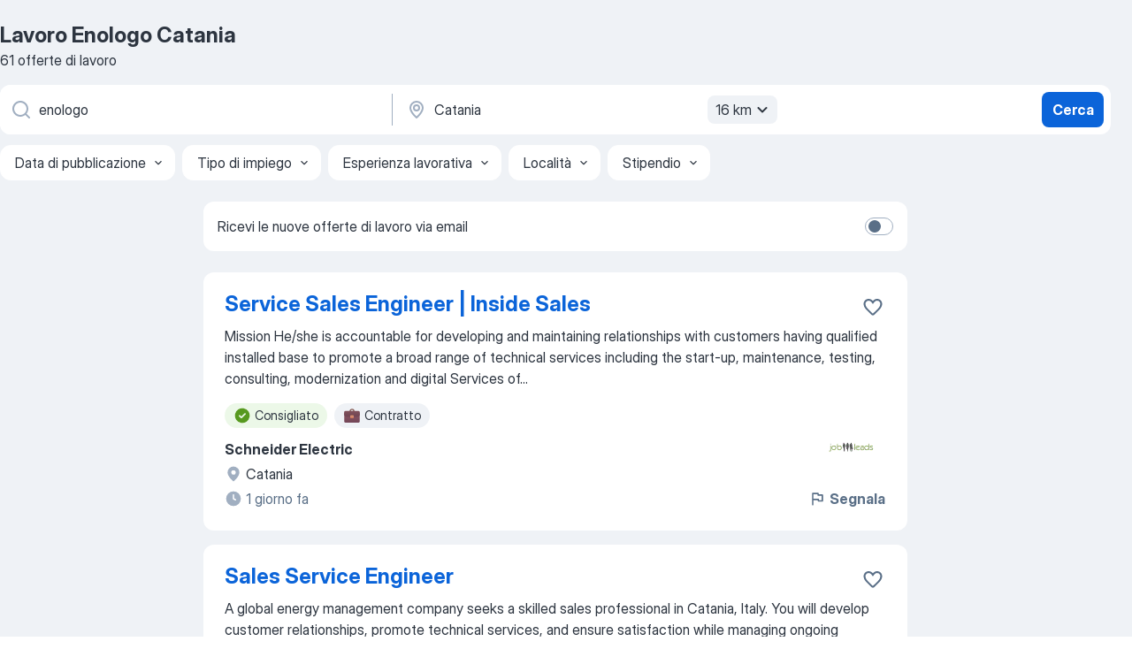

--- FILE ---
content_type: application/javascript; charset=UTF-8
request_url: https://it.jooble.org/cdn-cgi/challenge-platform/scripts/jsd/main.js
body_size: 9245
content:
window._cf_chl_opt={AKGCx8:'b'};~function(N6,Jm,JU,Jf,JT,Jg,Jz,Jh,N0,N2){N6=R,function(c,b,Nf,N5,J,N){for(Nf={c:227,b:244,J:130,N:223,d:139,X:354,k:239,j:144,Y:333,Z:345},N5=R,J=c();!![];)try{if(N=parseInt(N5(Nf.c))/1+parseInt(N5(Nf.b))/2+parseInt(N5(Nf.J))/3+parseInt(N5(Nf.N))/4*(parseInt(N5(Nf.d))/5)+-parseInt(N5(Nf.X))/6*(-parseInt(N5(Nf.k))/7)+parseInt(N5(Nf.j))/8+-parseInt(N5(Nf.Y))/9*(parseInt(N5(Nf.Z))/10),N===b)break;else J.push(J.shift())}catch(d){J.push(J.shift())}}(y,186755),Jm=this||self,JU=Jm[N6(293)],Jf=null,JT=JV(),Jg={},Jg[N6(168)]='o',Jg[N6(137)]='s',Jg[N6(204)]='u',Jg[N6(323)]='z',Jg[N6(267)]='n',Jg[N6(264)]='I',Jg[N6(152)]='b',Jz=Jg,Jm[N6(172)]=function(J,N,X,j,dW,di,dx,NZ,Y,x,i,W,C,S,E){if(dW={c:219,b:198,J:349,N:214,d:254,X:147,k:307,j:192,Y:307,Z:268,n:281,x:325,i:272,W:149,C:259,S:174,E:269,o:216,v:322,a:216,H:322},di={c:298,b:272,J:174,N:257},dx={c:347,b:355,J:335,N:352},NZ=N6,Y={'tYECp':function(o,H){return H===o},'LtWqP':function(o,H){return o(H)},'nYkxZ':function(o,H){return o<H},'DUmDO':function(o,H){return o(H)},'oJqqc':NZ(dW.c),'vLMwl':function(o,H,Q){return o(H,Q)},'EPTbP':function(o,H){return o+H}},null===N||void 0===N)return j;for(x=Y[NZ(dW.b)](Je,N),J[NZ(dW.J)][NZ(dW.N)]&&(x=x[NZ(dW.d)](J[NZ(dW.J)][NZ(dW.N)](N))),x=J[NZ(dW.X)][NZ(dW.k)]&&J[NZ(dW.j)]?J[NZ(dW.X)][NZ(dW.Y)](new J[(NZ(dW.j))](x)):function(o,Nx,H){for(Nx=NZ,o[Nx(di.c)](),H=0;H<o[Nx(di.b)];Y[Nx(di.J)](o[H],o[H+1])?o[Nx(di.N)](H+1,1):H+=1);return o}(x),i='nAsAaAb'.split('A'),i=i[NZ(dW.Z)][NZ(dW.n)](i),W=0;Y[NZ(dW.x)](W,x[NZ(dW.i)]);C=x[W],S=JF(J,N,C),Y[NZ(dW.W)](i,S)?(E='s'===S&&!J[NZ(dW.C)](N[C]),Y[NZ(dW.S)](Y[NZ(dW.E)],X+C)?Y[NZ(dW.o)](Z,Y[NZ(dW.v)](X,C),S):E||Z(X+C,N[C])):Y[NZ(dW.a)](Z,Y[NZ(dW.H)](X,C),S),W++);return j;function Z(o,H,Nn){Nn=NZ,Object[Nn(dx.c)][Nn(dx.b)][Nn(dx.J)](j,H)||(j[H]=[]),j[H][Nn(dx.N)](o)}},Jh=N6(156)[N6(252)](';'),N0=Jh[N6(268)][N6(281)](Jh),Jm[N6(317)]=function(N,X,dv,Ni,k,j,Y,Z,n,x){for(dv={c:186,b:116,J:209,N:272,d:272,X:270,k:352,j:297},Ni=N6,k={},k[Ni(dv.c)]=function(i,W){return i<W},k[Ni(dv.b)]=function(i,W){return W===i},j=k,Y=Object[Ni(dv.J)](X),Z=0;Z<Y[Ni(dv.N)];Z++)if(n=Y[Z],'f'===n&&(n='N'),N[n]){for(x=0;j[Ni(dv.c)](x,X[Y[Z]][Ni(dv.d)]);j[Ni(dv.b)](-1,N[n][Ni(dv.X)](X[Y[Z]][x]))&&(N0(X[Y[Z]][x])||N[n][Ni(dv.k)]('o.'+X[Y[Z]][x])),x++);}else N[n]=X[Y[Z]][Ni(dv.j)](function(i){return'o.'+i})},N2=function(Xi,Xx,Xn,XY,Xt,Xj,Xc,NC,b,J,N,d){return Xi={c:253,b:160,J:136,N:213,d:202,X:319,k:351,j:225},Xx={c:118,b:226,J:161,N:258,d:141,X:308,k:187,j:161,Y:324,Z:125,n:321,x:304,i:191,W:125,C:132,S:303,E:341,o:321,v:154,a:167,H:352,Q:145,D:125,K:341,I:125,L:362,m:300,U:167,f:240,O:309,A:342,s:114,G:134,P:352,l:125},Xn={c:296,b:272},XY={c:305,b:232,J:272,N:134,d:347,X:355,k:335,j:368,Y:347,Z:347,n:302,x:154,i:303,W:352,C:169,S:218,E:197,o:221,v:352,a:120,H:260,Q:262,D:263,K:352,I:346,L:352,m:324,U:125,f:191,O:190,A:336,s:332,G:179,P:202,l:347,B:335,V:302,T:303,g:352,z:302,M:129,F:321,e:124,h:129,y0:291,y1:352,y2:169,y3:302,y4:199,y5:190,y6:321,y7:237,y8:352,y9:296,yy:125,yR:129,yc:343,yb:251,yJ:321,yN:303,yd:346,yX:208,yu:114,yr:324,yk:194},Xt={c:212,b:301,J:332,N:256,d:131,X:302},Xj={c:212,b:211,J:337,N:134,d:347,X:355,k:335,j:302,Y:276,Z:352,n:318,x:295,i:350,W:243,C:320,S:352,E:302,o:289,v:243,a:133,H:125,Q:180,D:320,K:338,I:352,L:315},Xc={c:190},NC=N6,b={'yAzHQ':function(X,k){return X==k},'YSBcn':function(X,k){return X<<k},'kSZTw':function(X,k){return X&k},'GEatn':function(X,k){return k==X},'ZUzDx':NC(Xi.c),'XJZrz':function(X,k){return X!==k},'vXqGr':NC(Xi.b),'SHDoJ':NC(Xi.J),'URgwn':function(X,k){return X(k)},'gemrr':function(X,k){return X+k},'DnsfM':function(X,k){return X<k},'sZJzx':function(X,k){return X==k},'ieMUn':function(X,k){return X(k)},'lZKlR':function(X,k){return X>k},'hjyWp':function(X,k){return k|X},'VvDUd':function(X,k){return X-k},'NeMXO':NC(Xi.N),'doyXk':function(X,k){return X-k},'PCzjY':function(X,k){return X<k},'UiKDX':function(X,k){return X(k)},'NGIya':NC(Xi.d),'TtjNl':function(X,k){return X|k},'dRyTF':function(X,k){return k==X},'rDvCc':function(X,k){return X-k},'gOqRZ':function(X,k){return X|k},'jEnUL':function(X,k){return X-k},'PBqUL':function(X,k){return X==k},'qoMKo':function(X,k){return X-k},'JwoHy':function(X,k){return X(k)},'cyUrW':function(X){return X()},'BCRxi':function(X,k){return k!==X},'okwxw':NC(Xi.X),'xGHSe':function(X,k){return k==X},'VhgtI':function(X,k){return k!=X},'YTVUe':function(X,k){return X*k},'VLKvQ':function(X,k){return X(k)},'ZNmxK':function(X,k){return X>k},'TdHBg':function(X,k){return k!=X},'PqPOb':function(X,k){return X&k},'apCBb':function(X,k){return X<k},'jPtcy':function(X,k){return X(k)},'Yrvvo':function(X,k){return X(k)}},J=String[NC(Xi.k)],N={'h':function(X,Xr,Xd,Xy,Nw,k){return Xr={c:339},Xd={c:321},Xy={c:296},Nw=NC,k={'HtGnL':function(j,Y,NS){return NS=R,b[NS(Xy.c)](j,Y)},'KoVzd':function(j,Y){return j(Y)},'lUmoN':function(j,Y,NE){return NE=R,b[NE(Xc.c)](j,Y)},'aJklX':function(j,Y){return j&Y},'oyRYU':function(j,Y){return j-Y},'ezFEC':function(j,Y){return j<<Y},'sUqmg':function(j,Y,No){return No=R,b[No(Xd.c)](j,Y)},'hdGQt':function(j,Y){return Y==j},'BBDtw':function(j,Y){return Y|j},'xhLxm':function(j,Y,Nv){return Nv=R,b[Nv(Xr.c)](j,Y)},'NNqhY':function(j,Y){return j(Y)},'xXzrq':Nw(Xt.c),'ntMMR':b[Nw(Xt.b)]},b[Nw(Xt.J)](b[Nw(Xt.N)],b[Nw(Xt.d)])?null==X?'':N.g(X,6,function(j,Na){if(Na=Nw,Na(Xj.c)===k[Na(Xj.b)])return k[Na(Xj.J)][Na(Xj.N)](j);else{if(yT[Na(Xj.d)][Na(Xj.X)][Na(Xj.k)](yq,yg)){if(256>cW[Na(Xj.j)](0)){for(bK=0;bI<bL;bU<<=1,k[Na(Xj.Y)](bf,bO-1)?(bA=0,bs[Na(Xj.Z)](k[Na(Xj.n)](bG,bP)),bl=0):bp++,bm++);for(bB=bV[Na(Xj.j)](0),bT=0;8>bq;bz=k[Na(Xj.x)](bM,1)|k[Na(Xj.i)](bF,1),be==k[Na(Xj.W)](bh,1)?(J0=0,J1[Na(Xj.Z)](J2(J3)),J4=0):J5++,J6>>=1,bg++);}else{for(J7=1,J8=0;J9<Jy;Jc=k[Na(Xj.C)](Jb,1)|JJ,JN==Jd-1?(JX=0,Ju[Na(Xj.S)](Jr(Jk)),Jj=0):Jt++,JY=0,JR++);for(JZ=Jn[Na(Xj.E)](0),Jx=0;16>Ji;JC=JS<<1.6|k[Na(Xj.o)](JE,1),Jo==k[Na(Xj.v)](Jv,1)?(Jw=0,Ja[Na(Xj.Z)](k[Na(Xj.n)](JH,JQ)),JD=0):JK++,JI>>=1,JW++);}bE--,k[Na(Xj.a)](0,bo)&&(bv=bw[Na(Xj.H)](2,ba),bH++),delete bQ[bD]}else for(c6=c7[c8],c9=0;cy<cR;cb=k[Na(Xj.Q)](k[Na(Xj.D)](cJ,1),1.26&cN),k[Na(Xj.K)](cd,cX-1)?(cu=0,cr[Na(Xj.I)](k[Na(Xj.L)](ck,cj)),ct=0):cY++,cZ>>=1,cc++);cn--,cx==0&&ci++}}):J[Nw(Xt.X)](N)},'g':function(X,j,Y,NH,Z,x,i,W,C,S,E,o,H,Q,D,K,I,L,O){if(NH=NC,NH(XY.c)!==NH(XY.b)){if(null==X)return'';for(x={},i={},W='',C=2,S=3,E=2,o=[],H=0,Q=0,D=0;D<X[NH(XY.J)];D+=1)if(K=X[NH(XY.N)](D),Object[NH(XY.d)][NH(XY.X)][NH(XY.k)](x,K)||(x[K]=S++,i[K]=!0),I=b[NH(XY.j)](W,K),Object[NH(XY.Y)][NH(XY.X)][NH(XY.k)](x,I))W=I;else{if(Object[NH(XY.Z)][NH(XY.X)][NH(XY.k)](i,W)){if(256>W[NH(XY.n)](0)){for(Z=0;b[NH(XY.x)](Z,E);H<<=1,b[NH(XY.i)](Q,j-1)?(Q=0,o[NH(XY.W)](b[NH(XY.C)](Y,H)),H=0):Q++,Z++);for(L=W[NH(XY.n)](0),Z=0;b[NH(XY.S)](8,Z);H=b[NH(XY.E)](H<<1.27,L&1.56),Q==b[NH(XY.o)](j,1)?(Q=0,o[NH(XY.v)](Y(H)),H=0):Q++,L>>=1,Z++);}else if(NH(XY.a)===b[NH(XY.H)])return O=N[NH(XY.Q)],L[NH(XY.D)](+X(O.t));else{for(L=1,Z=0;b[NH(XY.x)](Z,E);H=H<<1.15|L,b[NH(XY.i)](Q,j-1)?(Q=0,o[NH(XY.K)](Y(H)),H=0):Q++,L=0,Z++);for(L=W[NH(XY.n)](0),Z=0;16>Z;H=L&1|H<<1.51,Q==b[NH(XY.I)](j,1)?(Q=0,o[NH(XY.L)](b[NH(XY.m)](Y,H)),H=0):Q++,L>>=1,Z++);}C--,0==C&&(C=Math[NH(XY.U)](2,E),E++),delete i[W]}else for(L=x[W],Z=0;b[NH(XY.f)](Z,E);H=b[NH(XY.O)](H,1)|1&L,j-1==Q?(Q=0,o[NH(XY.K)](b[NH(XY.C)](Y,H)),H=0):Q++,L>>=1,Z++);W=(C--,C==0&&(C=Math[NH(XY.U)](2,E),E++),x[I]=S++,b[NH(XY.A)](String,K))}if(W!==''){if(b[NH(XY.s)](b[NH(XY.G)],NH(XY.P)))Q();else{if(Object[NH(XY.l)][NH(XY.X)][NH(XY.B)](i,W)){if(256>W[NH(XY.V)](0)){for(Z=0;Z<E;H<<=1,b[NH(XY.T)](Q,j-1)?(Q=0,o[NH(XY.g)](Y(H)),H=0):Q++,Z++);for(L=W[NH(XY.z)](0),Z=0;b[NH(XY.S)](8,Z);H=b[NH(XY.M)](b[NH(XY.O)](H,1),b[NH(XY.F)](L,1)),b[NH(XY.e)](Q,j-1)?(Q=0,o[NH(XY.g)](Y(H)),H=0):Q++,L>>=1,Z++);}else{for(L=1,Z=0;Z<E;H=b[NH(XY.h)](H<<1.18,L),Q==b[NH(XY.y0)](j,1)?(Q=0,o[NH(XY.y1)](b[NH(XY.y2)](Y,H)),H=0):Q++,L=0,Z++);for(L=W[NH(XY.y3)](0),Z=0;16>Z;H=b[NH(XY.y4)](b[NH(XY.y5)](H,1),b[NH(XY.y6)](L,1)),Q==b[NH(XY.y7)](j,1)?(Q=0,o[NH(XY.y8)](Y(H)),H=0):Q++,L>>=1,Z++);}C--,b[NH(XY.y9)](0,C)&&(C=Math[NH(XY.yy)](2,E),E++),delete i[W]}else for(L=x[W],Z=0;Z<E;H=b[NH(XY.yR)](b[NH(XY.y5)](H,1),b[NH(XY.y6)](L,1)),b[NH(XY.yc)](Q,b[NH(XY.yb)](j,1))?(Q=0,o[NH(XY.v)](Y(H)),H=0):Q++,L>>=1,Z++);C--,C==0&&E++}}for(L=2,Z=0;Z<E;H=H<<1|b[NH(XY.yJ)](L,1),j-1==Q?(Q=0,o[NH(XY.g)](Y(H)),H=0):Q++,L>>=1,Z++);for(;;)if(H<<=1,b[NH(XY.yN)](Q,b[NH(XY.yd)](j,1))){o[NH(XY.g)](b[NH(XY.yX)](Y,H));break}else Q++;return o[NH(XY.yu)]('')}else b[NH(XY.yr)](Q,NH(XY.yk))},'j':function(X,XZ,NQ){return XZ={c:302},NQ=NC,b[NQ(Xn.c)](null,X)?'':X==''?null:N.i(X[NQ(Xn.b)],32768,function(k,ND){return ND=NQ,X[ND(XZ.c)](k)})},'i':function(X,j,Y,NK,Z,x,i,W,C,S,E,o,H,Q,D,K,L,I){if(NK=NC,b[NK(Xx.c)]===NK(Xx.b))b[NK(Xx.J)](X),b[NK(Xx.N)](D[NK(Xx.d)],NK(Xx.X))&&(C[NK(Xx.k)]=x,b[NK(Xx.j)](i));else{for(Z=[],x=4,i=4,W=3,C=[],o=b[NK(Xx.Y)](Y,0),H=j,Q=1,S=0;3>S;Z[S]=S,S+=1);for(D=0,K=Math[NK(Xx.Z)](2,2),E=1;K!=E;I=b[NK(Xx.n)](o,H),H>>=1,b[NK(Xx.x)](0,H)&&(H=j,o=Y(Q++)),D|=(b[NK(Xx.i)](0,I)?1:0)*E,E<<=1);switch(D){case 0:for(D=0,K=Math[NK(Xx.W)](2,8),E=1;b[NK(Xx.C)](E,K);I=H&o,H>>=1,b[NK(Xx.S)](0,H)&&(H=j,o=Y(Q++)),D|=b[NK(Xx.E)](0<I?1:0,E),E<<=1);L=b[NK(Xx.Y)](J,D);break;case 1:for(D=0,K=Math[NK(Xx.W)](2,16),E=1;b[NK(Xx.C)](E,K);I=b[NK(Xx.o)](o,H),H>>=1,H==0&&(H=j,o=Y(Q++)),D|=(b[NK(Xx.v)](0,I)?1:0)*E,E<<=1);L=b[NK(Xx.a)](J,D);break;case 2:return''}for(S=Z[3]=L,C[NK(Xx.H)](L);;){if(b[NK(Xx.Q)](Q,X))return'';for(D=0,K=Math[NK(Xx.D)](2,W),E=1;b[NK(Xx.C)](E,K);I=H&o,H>>=1,H==0&&(H=j,o=Y(Q++)),D|=b[NK(Xx.K)](0<I?1:0,E),E<<=1);switch(L=D){case 0:for(D=0,K=Math[NK(Xx.I)](2,8),E=1;b[NK(Xx.L)](E,K);I=b[NK(Xx.m)](o,H),H>>=1,0==H&&(H=j,o=b[NK(Xx.U)](Y,Q++)),D|=(b[NK(Xx.f)](0,I)?1:0)*E,E<<=1);Z[i++]=b[NK(Xx.O)](J,D),L=i-1,x--;break;case 1:for(D=0,K=Math[NK(Xx.W)](2,16),E=1;E!=K;I=H&o,H>>=1,0==H&&(H=j,o=Y(Q++)),D|=(b[NK(Xx.i)](0,I)?1:0)*E,E<<=1);Z[i++]=b[NK(Xx.A)](J,D),L=i-1,x--;break;case 2:return C[NK(Xx.s)]('')}if(0==x&&(x=Math[NK(Xx.Z)](2,W),W++),Z[L])L=Z[L];else if(L===i)L=S+S[NK(Xx.G)](0);else return null;C[NK(Xx.P)](L),Z[i++]=S+L[NK(Xx.G)](0),x--,S=L,0==x&&(x=Math[NK(Xx.l)](2,W),W++)}}}},d={},d[NC(Xi.j)]=N.h,d}(),N3();function Je(J,dr,NY,N,d,X){for(dr={c:331,b:331,J:254,N:209,d:246},NY=N6,N={},N[NY(dr.c)]=function(k,j){return j!==k},d=N,X=[];d[NY(dr.b)](null,J);X=X[NY(dr.J)](Object[NY(dr.N)](J)),J=Object[NY(dr.d)](J));return X}function JO(c,NG,Ns,N7,b,J){NG={c:119,b:115,J:175},Ns={c:311,b:166},N7=N6,b={'EGWEW':function(N,d){return N(d)},'DPNIi':function(N){return N()},'aqkYA':N7(NG.c)},J=b[N7(NG.b)](N1),JB(J.r,function(N,N8){N8=N7,typeof c===N8(Ns.c)&&b[N8(Ns.b)](c,N),JG()}),J.e&&Jq(b[N7(NG.J)],J.e)}function Jl(NM,Nb,c){return NM={c:262,b:263},Nb=N6,c=Jm[Nb(NM.c)],Math[Nb(NM.b)](+atob(c.t))}function JG(Nq,NR,b,J,N){if(Nq={c:159,b:159},NR=N6,b={},b[NR(Nq.c)]=function(d,X){return X===d},J=b,N=JA(),J[NR(Nq.b)](N,null))return;Jf=(Jf&&clearTimeout(Jf),setTimeout(function(){JO()},N*1e3))}function N4(N,d,Xs,NU,X,k,n,x,i,W,C,S,E,o,j,Y){if(Xs={c:280,b:233,J:135,N:153,d:210,X:282,k:356,j:158,Y:261,Z:117,n:242,x:220,i:247,W:344,C:194,S:245,E:242,o:361,v:280,a:252,H:183,Q:215,D:224,K:135,I:163,L:225,m:196,U:157,f:173,O:294,A:327,s:157,G:113,P:290,l:330,B:228,V:365,T:262,g:148,z:210,M:157,F:112,e:200,h:261,y0:367,y1:194,y2:220,y3:205,y4:182,y5:363,y6:250,y7:220,y8:205,y9:182,yy:165,yR:277,yc:363},NU=N6,X={},X[NU(Xs.c)]=NU(Xs.b),X[NU(Xs.J)]=NU(Xs.N),X[NU(Xs.d)]=function(Z,n){return Z+n},X[NU(Xs.X)]=function(Z,n){return Z+n},X[NU(Xs.k)]=NU(Xs.j),X[NU(Xs.Y)]=NU(Xs.Z),X[NU(Xs.n)]=function(Z,n){return Z===n},X[NU(Xs.x)]=NU(Xs.i),X[NU(Xs.W)]=NU(Xs.C),k=X,!N[NU(Xs.S)]){if(k[NU(Xs.E)](NU(Xs.o),NU(Xs.o)))return;else for(n=k[NU(Xs.v)][NU(Xs.a)]('|'),x=0;!![];){switch(n[x++]){case'0':i={},i[NU(Xs.H)]=a,i[NU(Xs.Q)]=C,i[NU(Xs.D)]=k[NU(Xs.K)],E[NU(Xs.I)](v[NU(Xs.L)](i));continue;case'1':C=(W={},W[NU(Xs.m)]=W[NU(Xs.U)][NU(Xs.m)],W[NU(Xs.f)]=C[NU(Xs.U)][NU(Xs.f)],W[NU(Xs.O)]=S[NU(Xs.U)][NU(Xs.O)],W[NU(Xs.A)]=E[NU(Xs.s)][NU(Xs.G)],W[NU(Xs.P)]=o,W);continue;case'2':E[NU(Xs.l)](NU(Xs.B),o);continue;case'3':E[NU(Xs.V)]=function(){};continue;case'4':S=n[NU(Xs.T)];continue;case'5':E=new i[(NU(Xs.g))]();continue;case'6':o=k[NU(Xs.z)](k[NU(Xs.d)](k[NU(Xs.X)](k[NU(Xs.k)],x[NU(Xs.M)][NU(Xs.F)]),NU(Xs.e)),S.r)+k[NU(Xs.h)];continue;case'7':E[NU(Xs.y0)]=2500;continue}break}}d===NU(Xs.y1)?(j={},j[NU(Xs.D)]=k[NU(Xs.y2)],j[NU(Xs.y3)]=N.r,j[NU(Xs.y4)]=k[NU(Xs.W)],Jm[NU(Xs.y5)][NU(Xs.y6)](j,'*')):(Y={},Y[NU(Xs.D)]=k[NU(Xs.y7)],Y[NU(Xs.y8)]=N.r,Y[NU(Xs.y9)]=NU(Xs.yy),Y[NU(Xs.yR)]=d,Jm[NU(Xs.yc)][NU(Xs.y6)](Y,'*'))}function N3(Xm,XL,XK,NI,c,b,j,Y,J,N,d){if(Xm={c:308,b:162,J:262,N:310,d:234,X:302,k:286,j:176,Y:352,Z:143,n:352,x:352,i:170,W:299,C:352,S:348,E:217,o:125,v:340,a:313,H:267,Q:181,D:141,K:271,I:123,L:279,m:279,U:314,f:187},XL={c:141,b:271,J:187,N:123},XK={c:348},NI=N6,c={'QzRbw':function(X,k){return k==X},'RysGC':function(X,k){return X-k},'CzEvl':function(X,k){return X<<k},'IizaB':function(X,k){return X&k},'vbeWx':function(X,k){return k==X},'EuFwQ':function(X,k){return X(k)},'aUeVr':function(X,k){return X==k},'YkRot':function(X,k){return X<k},'JUOEh':NI(Xm.c),'dasgj':function(X){return X()},'ZJvpL':NI(Xm.b),'eTgFH':function(X,k){return k!==X}},b=Jm[NI(Xm.J)],!b){if(c[NI(Xm.N)]!==NI(Xm.d))return;else{if(256>yC[NI(Xm.X)](0)){for(RI=0;RL<Rm;Rf<<=1,c[NI(Xm.k)](RO,c[NI(Xm.j)](RA,1))?(Rs=0,RG[NI(Xm.Y)](RP(Rl)),Rp=0):RB++,RU++);for(RV=RT[NI(Xm.X)](0),Rq=0;8>Rg;RM=c[NI(Xm.Z)](RF,1)|Re&1.78,c[NI(Xm.k)](Rh,c0-1)?(c1=0,c2[NI(Xm.n)](c3(c4)),c5=0):c6++,c7>>=1,Rz++);}else{for(c8=1,c9=0;cy<cR;cb=c[NI(Xm.Z)](cJ,1)|cN,cd==cX-1?(cu=0,cr[NI(Xm.x)](ck(cj)),ct=0):cY++,cZ=0,cc++);for(cn=cx[NI(Xm.X)](0),ci=0;16>cW;cS=cE<<1|c[NI(Xm.i)](co,1),c[NI(Xm.W)](cv,cw-1)?(ca=0,cH[NI(Xm.C)](c[NI(Xm.S)](cQ,cD)),cK=0):cI++,cL>>=1,cC++);}Ro--,c[NI(Xm.E)](0,Rv)&&(Rw=Ra[NI(Xm.o)](2,RH),RQ++),delete RD[RK]}}if(!Jp())return c[NI(Xm.v)](NI(Xm.a),NI(Xm.a))?(j=b[NI(Xm.J)],!j?null:(Y=j.i,typeof Y!==NI(Xm.H)||c[NI(Xm.Q)](Y,30))?null:Y):void 0;(J=![],N=function(NL){if(NL=NI,!J){if(J=!![],!Jp())return;c[NL(XK.c)](JO,function(j){N4(b,j)})}},JU[NI(Xm.D)]!==c[NI(Xm.K)])?c[NI(Xm.I)](N):Jm[NI(Xm.L)]?JU[NI(Xm.m)](NI(Xm.U),N):(d=JU[NI(Xm.f)]||function(){},JU[NI(Xm.f)]=function(Nm){Nm=NI,d(),JU[Nm(XL.c)]!==c[Nm(XL.b)]&&(JU[Nm(XL.J)]=d,c[Nm(XL.N)](N))})}function y(XG){return XG='aUeVr,lZKlR,d.cookie,suaSm,VvDUd,HuVVC,20ROCdLb,source,tNhfonpVJYN,jWtla,13982YXvIUe,POST,body,isArray,status,umlIg,4|6|5|2|7|3|1|0,CJduX,/jsd/oneshot/d251aa49a8a3/0.24340003522988693:1768867893:btiz67XASOMAFWLtskguIsDaYazswFFgjOT73gKzYyw/,AdeF3,jEnUL,TYlZ6,1547jiqQXK,apCBb,onerror,oXfMh,oyRYU,413504fAqgZj,api,getPrototypeOf,cloudflare-invisible,now,contentWindow,postMessage,qoMKo,split,CQWrePls6hvqDKY03zdFLbAxm9itZaGcu1gpIMXjRfOJwoTy42E+kNn57HV8-U$SB,concat,DWTmn,vXqGr,splice,BCRxi,isNaN,NeMXO,bPvUk,__CF$cv$params,floor,bigint,randomUUID,lmFAx,number,includes,oJqqc,indexOf,JUOEh,length,OBWZf,onload,contentDocument,HtGnL,detail,removeChild,addEventListener,QKrvd,bind,perNJ,vyesU,QlnMo,navigator,QzRbw,xSfbW,xhr-error,sUqmg,JBxy9,rDvCc,ihDeH,document,LRmiB4,lUmoN,yAzHQ,map,sort,vbeWx,PqPOb,ZUzDx,charCodeAt,sZJzx,xGHSe,OIZrN,EmkMr,from,loading,jPtcy,ZJvpL,function,YODkq,CYvwl,DOMContentLoaded,NNqhY,display: none,rxvNi8,KoVzd,Lmsgh,ezFEC,kSZTw,EPTbP,symbol,URgwn,nYkxZ,BWlos,pkLOA2,KbKxb,gHVZH,open,CTmWp,XJZrz,153imyQAC,iNhUX,call,UiKDX,ntMMR,xhLxm,GEatn,eTgFH,YTVUe,Yrvvo,PBqUL,XIpUl,355620rOOeej,doyXk,prototype,EuFwQ,Object,aJklX,fromCharCode,push,zhPmP,6294AXvYEy,hasOwnProperty,EWVaD,http-code:,catch,lrOMG,jBfNt,rOvtW,TdHBg,parent,tabIndex,ontimeout,vFjmv,timeout,gemrr,AKGCx8,aUjz8,join,DPNIi,lpeob,/invisible/jsd,okwxw,error on cf_chl_props,wIDVd,pHvZe,stringify,dasgj,dRyTF,pow,href,VeJxP,XCYyF,TtjNl,72276fxTSaA,SHDoJ,VhgtI,hdGQt,charAt,aHaVl,rNUxH,string,QOXBT,307480ZWGjti,xclap,readyState,appendChild,CzEvl,57392paAVhp,ZNmxK,qYaLb,Array,XMLHttpRequest,DUmDO,[native code],Function,boolean,jsd,DnsfM,iframe,_cf_chl_opt;JJgc4;PJAn2;kJOnV9;IWJi4;OHeaY1;DqMg0;FKmRv9;LpvFx1;cAdz2;PqBHf2;nFZCC5;ddwW5;pRIb1;rxvNi8;RrrrA2;erHi9,_cf_chl_opt,/cdn-cgi/challenge-platform/h/,GSgEU,DhXAt,cyUrW,tPbpI,send,iAQdx,error,EGWEW,VLKvQ,object,ieMUn,IizaB,kfLBV,pRIb1,SSTpq3,tYECp,aqkYA,RysGC,clientInformation,yMYXr,NGIya,BBDtw,YkRot,event,errorInfoObject,cieGa,kVRNo,BtLmz,onreadystatechange,style,toString,YSBcn,PCzjY,Set,log,success,ameBE,CnwA5,hjyWp,LtWqP,gOqRZ,/b/ov1/0.24340003522988693:1768867893:btiz67XASOMAFWLtskguIsDaYazswFFgjOT73gKzYyw/,ZQLTP,XgQGu,random,undefined,sid,location,createElement,JwoHy,keys,MTGnf,xXzrq,hMDaD,fwHTh,getOwnPropertyNames,chctx,vLMwl'.split(','),y=function(){return XG},y()}function N1(da,NW,J,N,d,X,k,j){J=(da={c:177,b:207,J:155,N:188,d:316,X:364,k:229,j:142,Y:249,Z:184,n:164,x:285,i:184,W:275,C:278},NW=N6,{'cieGa':function(Y,Z,n,x,i){return Y(Z,n,x,i)},'iAQdx':NW(da.c)});try{return N=JU[NW(da.b)](NW(da.J)),N[NW(da.N)]=NW(da.d),N[NW(da.X)]='-1',JU[NW(da.k)][NW(da.j)](N),d=N[NW(da.Y)],X={},X=J[NW(da.Z)](pRIb1,d,d,'',X),X=pRIb1(d,d[J[NW(da.n)]]||d[NW(da.x)],'n.',X),X=J[NW(da.i)](pRIb1,d,N[NW(da.W)],'d.',X),JU[NW(da.k)][NW(da.C)](N),k={},k.r=X,k.e=null,k}catch(Y){return j={},j.r={},j.e=Y,j}}function R(c,b,J,N){return c=c-112,J=y(),N=J[c],N}function JV(d7,Nr){return d7={c:265},Nr=N6,crypto&&crypto[Nr(d7.c)]?crypto[Nr(d7.c)]():''}function JF(J,N,X,dX,Nt,k,j,Y){k=(dX={c:273,b:334,J:311,N:366,d:168,X:353,k:360,j:284,Y:265,Z:266,n:358,x:358,i:171,W:147,C:230,S:147,E:195,o:306},Nt=N6,{'vFjmv':function(Z,n){return Z===n},'kfLBV':function(Z){return Z()},'jBfNt':Nt(dX.c),'QlnMo':Nt(dX.b),'lmFAx':function(Z,n){return n==Z},'ameBE':Nt(dX.J),'EmkMr':function(Z,n,x){return Z(n,x)}});try{j=N[X]}catch(Z){return'i'}if(null==j)return k[Nt(dX.N)](void 0,j)?'u':'x';if(Nt(dX.d)==typeof j){if(Nt(dX.X)!==k[Nt(dX.k)])try{if(Nt(dX.b)!==k[Nt(dX.j)])return N&&Y[Nt(dX.Y)]?X[Nt(dX.Y)]():'';else if(k[Nt(dX.Z)](Nt(dX.J),typeof j[Nt(dX.n)]))return j[Nt(dX.x)](function(){}),'p'}catch(x){}else k[Nt(dX.N)](typeof Y,Nt(dX.J))&&Y(Z),k[Nt(dX.i)](j)}return J[Nt(dX.W)][Nt(dX.C)](j)?'a':j===J[Nt(dX.S)]?'D':k[Nt(dX.N)](!0,j)?'T':k[Nt(dX.N)](!1,j)?'F':(Y=typeof j,k[Nt(dX.E)]==Y?k[Nt(dX.o)](JM,J,j)?'N':'f':Jz[Y]||'?')}function JP(b,Nz,Nc,J,N){return Nz={c:359,b:203},Nc=N6,J={},J[Nc(Nz.c)]=function(d,X){return d<X},N=J,N[Nc(Nz.c)](Math[Nc(Nz.b)](),b)}function Jp(NF,NJ,c,b,J){return NF={c:263,b:248},NJ=N6,c=3600,b=Jl(),J=Math[NJ(NF.c)](Date[NJ(NF.b)]()/1e3),J-b>c?![]:!![]}function JM(J,N,dR,Nj,d,X){return dR={c:140,b:151,J:140,N:347,d:189,X:335,k:270,j:150},Nj=N6,d={},d[Nj(dR.c)]=function(k,j){return k<j},X=d,N instanceof J[Nj(dR.b)]&&X[Nj(dR.J)](0,J[Nj(dR.b)][Nj(dR.N)][Nj(dR.d)][Nj(dR.X)](N)[Nj(dR.k)](Nj(dR.j)))}function Jq(d,X,d9,Nk,k,j,Y,Z,n,x,i,W,C,S){if(d9={c:138,b:228,J:236,N:238,d:262,X:158,k:157,j:112,Y:200,Z:117,n:148,x:330,i:367,W:365,C:196,S:157,E:196,o:173,v:173,a:294,H:327,Q:113,D:290,K:183,I:215,L:224,m:153,U:163,f:225},Nk=N6,k={},k[Nk(d9.c)]=Nk(d9.b),j=k,!JP(0))return![];Z=(Y={},Y[Nk(d9.J)]=d,Y[Nk(d9.N)]=X,Y);try{n=Jm[Nk(d9.d)],x=Nk(d9.X)+Jm[Nk(d9.k)][Nk(d9.j)]+Nk(d9.Y)+n.r+Nk(d9.Z),i=new Jm[(Nk(d9.n))](),i[Nk(d9.x)](j[Nk(d9.c)],x),i[Nk(d9.i)]=2500,i[Nk(d9.W)]=function(){},W={},W[Nk(d9.C)]=Jm[Nk(d9.S)][Nk(d9.E)],W[Nk(d9.o)]=Jm[Nk(d9.S)][Nk(d9.v)],W[Nk(d9.a)]=Jm[Nk(d9.k)][Nk(d9.a)],W[Nk(d9.H)]=Jm[Nk(d9.S)][Nk(d9.Q)],W[Nk(d9.D)]=JT,C=W,S={},S[Nk(d9.K)]=Z,S[Nk(d9.I)]=C,S[Nk(d9.L)]=Nk(d9.m),i[Nk(d9.U)](N2[Nk(d9.f)](S))}catch(E){}}function JB(c,b,d6,d5,d4,d3,NN,J,N,d,X){d6={c:367,b:222,J:357,N:158,d:262,X:193,k:157,j:148,Y:330,Z:228,n:146,x:127,i:157,W:112,C:235,S:245,E:365,o:274,v:241,a:328,H:206,Q:206,D:126,K:206,I:126,L:128,m:163,U:225,f:122},d5={c:283,b:253,J:185,N:288,d:134},d4={c:255,b:231,J:326,N:194,d:329,X:121,k:287,j:231},d3={c:201,b:312},NN=N6,J={'YODkq':NN(d6.c),'DWTmn':function(k,j){return k>=j},'BWlos':function(k,j){return k(j)},'gHVZH':NN(d6.b),'xSfbW':NN(d6.J),'qYaLb':function(k,j){return k+j},'VeJxP':NN(d6.N),'KbKxb':function(k){return k()},'XCYyF':function(k){return k()}},N=Jm[NN(d6.d)],console[NN(d6.X)](Jm[NN(d6.k)]),d=new Jm[(NN(d6.j))](),d[NN(d6.Y)](NN(d6.Z),J[NN(d6.n)](J[NN(d6.x)]+Jm[NN(d6.i)][NN(d6.W)]+NN(d6.C),N.r)),N[NN(d6.S)]&&(d[NN(d6.c)]=5e3,d[NN(d6.E)]=function(Nd){Nd=NN,Nd(d3.c)===Nd(d3.c)?b(J[Nd(d3.b)]):J(N)}),d[NN(d6.o)]=function(NX){if(NX=NN,J[NX(d4.c)](d[NX(d4.b)],200)&&d[NX(d4.b)]<300)J[NX(d4.J)](b,NX(d4.N));else if(J[NX(d4.d)]===NX(d4.X))return'i';else J[NX(d4.J)](b,J[NX(d4.k)]+d[NX(d4.j)])},d[NN(d6.v)]=function(Nu,k,j){if(Nu=NN,k={},k[Nu(d5.c)]=Nu(d5.b),j=k,Nu(d5.J)===Nu(d5.J))b(Nu(d5.N));else return j[Nu(d5.c)][Nu(d5.d)](b)},X={'t':J[NN(d6.a)](Jl),'lhr':JU[NN(d6.H)]&&JU[NN(d6.Q)][NN(d6.D)]?JU[NN(d6.K)][NN(d6.I)]:'','api':N[NN(d6.S)]?!![]:![],'c':J[NN(d6.L)](Js),'payload':c},d[NN(d6.m)](N2[NN(d6.U)](JSON[NN(d6.f)](X)))}function Js(NB,Ny,c){return NB={c:178,b:292},Ny=N6,c={'yMYXr':function(b,J){return J!==b},'ihDeH':function(b){return b()}},c[Ny(NB.c)](c[Ny(NB.b)](JA),null)}function JA(NP,N9,c,b){return NP={c:262,b:267},N9=N6,c=Jm[N9(NP.c)],!c?null:(b=c.i,typeof b!==N9(NP.b)||b<30)?null:b}}()